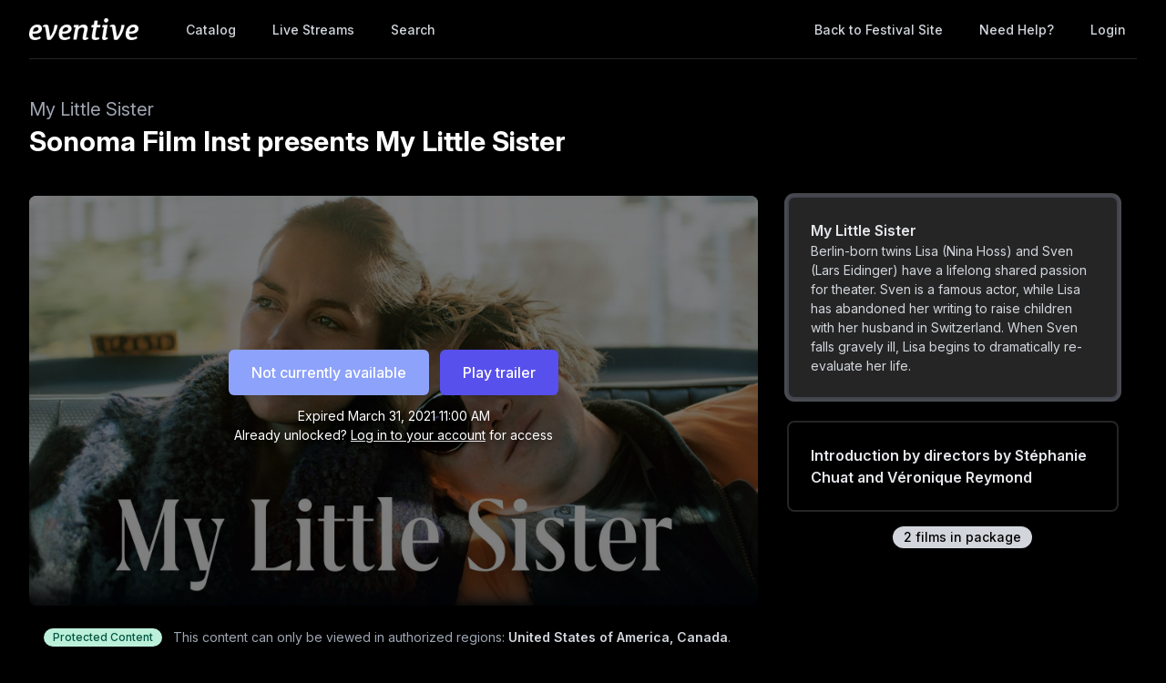

--- FILE ---
content_type: application/javascript; charset=utf-8
request_url: https://watch.eventive.org/_next/static/chunks/6482-dc0cd4c7eba1832615e7.js
body_size: 2469
content:
"use strict";(self.webpackChunk_N_E=self.webpackChunk_N_E||[]).push([[6482],{64063:function(e){var t=Array.isArray,n=Object.keys,r=Object.prototype.hasOwnProperty;e.exports=function e(i,o){if(i===o)return!0;if(i&&o&&"object"==typeof i&&"object"==typeof o){var u,a,f,s=t(i),c=t(o);if(s&&c){if((a=i.length)!=o.length)return!1;for(u=a;0!==u--;)if(!e(i[u],o[u]))return!1;return!0}if(s!=c)return!1;var d=i instanceof Date,l=o instanceof Date;if(d!=l)return!1;if(d&&l)return i.getTime()==o.getTime();var p=i instanceof RegExp,y=o instanceof RegExp;if(p!=y)return!1;if(p&&y)return i.toString()==o.toString();var g=n(i);if((a=g.length)!==n(o).length)return!1;for(u=a;0!==u--;)if(!r.call(o,g[u]))return!1;for(u=a;0!==u--;)if(!e(i[f=g[u]],o[f]))return!1;return!0}return i!==i&&o!==o}},36482:function(e,t,n){n.d(t,{ZP:function(){return j},JG:function(){return k}});var r=n(67294),i=n(64063),o=n.n(i);function u(){return"undefined"===typeof document||"undefined"===typeof document.visibilityState||"hidden"!==document.visibilityState}function a(){return"undefined"===typeof navigator.onLine||navigator.onLine}const f=new Map;function s(e){return f.get(e)}function c(e,t){return f.set(e,t)}const d={},l={},p={},y={},g={};const h="undefined"!==typeof window&&navigator.connection&&-1!==["slow-2g","2g"].indexOf(navigator.connection.effectiveType),v={onLoadingSlow:()=>{},onSuccess:()=>{},onError:()=>{},onErrorRetry:function(e,t,n,r,i){if(!u())return;if(n.errorRetryCount&&i.retryCount>n.errorRetryCount)return;const o=Math.min(i.retryCount||0,8),a=~~((Math.random()+.5)*(1<<o))*n.errorRetryInterval;setTimeout(r,a,i)},errorRetryInterval:1e3*(h?10:5),focusThrottleInterval:5e3,dedupingInterval:2e3,loadingTimeout:1e3*(h?5:3),refreshInterval:0,revalidateOnFocus:!0,revalidateOnReconnect:!0,refreshWhenHidden:!1,refreshWhenOffline:!1,shouldRetryOnError:!0,suspense:!1,compare:o()};let w=!1;if("undefined"!==typeof window&&window.addEventListener&&!w){const e=()=>{if(u()&&a())for(let e in p)p[e][0]&&p[e][0]()};window.addEventListener("visibilitychange",e,!1),window.addEventListener("focus",e,!1),w=!0}var m=v;const b=new WeakMap;let E=0;const O=(0,r.createContext)({});O.displayName="SWRConfigContext";var C=O;const R="undefined"===typeof window,T=R?r.useEffect:r.useLayoutEffect,I=e=>e?"err@"+e:"",S=e=>{let t=null;if("function"===typeof e)try{e=e()}catch(n){e=""}return Array.isArray(e)?(t=e,e=function(e){if(!e.length)return"";let t="arg";for(let n=0;n<e.length;++n){let r;null===e[n]||"object"!==typeof e[n]?r="string"===typeof e[n]?'"'+e[n]+'"':String(e[n]):b.has(e[n])?r=b.get(e[n]):(r=E,b.set(e[n],E++)),t+="@"+r}return t}(e)):e=String(e||""),[e,t]},L=(e,t,n)=>{const r=y[e];if(e&&r)for(let i=0;i<r.length;++i)r[i](!1,t,n)},k=async(e,t,n=!0)=>{const[r]=S(e);if(!r)return;if("undefined"===typeof t)return((e,t=!0)=>{const[n]=S(e);if(!n)return;const r=y[n];if(n&&r){const e=s(n),i=s(I(n));for(let n=0;n<r.length;++n)r[n](t,e,i,!1)}})(e,n);let i,o;if(g[r]=Date.now()-1,t&&"function"===typeof t)try{i=await t(s(r))}catch(a){o=a}else if(t&&"function"===typeof t.then)try{i=await t}catch(a){o=a}else i=t;"undefined"!==typeof i&&c(r,i);const u=y[r];if(u)for(let f=0;f<u.length;++f)u[f](!!n,i,o,false);if(o)throw o;return i};C.Provider;var V=function(...e){let t,n,i={};e.length>=1&&(t=e[0]),e.length>2?(n=e[1],i=e[2]):"function"===typeof e[1]?n=e[1]:"object"===typeof e[1]&&(i=e[1]);const[o,f]=S(t),h=I(o);i=Object.assign({},m,(0,r.useContext)(C),i),"undefined"===typeof n&&(n=i.fetcher);const v=s(o)||i.initialData,w=s(h),b=(0,r.useRef)({data:!1,error:!1,isValidating:!1}),E=(0,r.useRef)({data:v,error:w,isValidating:!1}),O=(0,r.useState)(null)[1];let V=(0,r.useCallback)((e=>{let t=!1;for(let n in e)E.current[n]=e[n],b.current[n]&&(t=!0);(t||i.suspense)&&O({})}),[]);const j=(0,r.useRef)(!1),x=(0,r.useRef)(o),D=(0,r.useCallback)(((e,t)=>k(o,e,t)),[o]),W=(0,r.useCallback)((async(e={})=>{if(!o||!n)return!1;if(j.current)return!1;e=Object.assign({dedupe:!1},e);let t=!0,r="undefined"!==typeof d[o]&&e.dedupe;try{let e,u;if(V({isValidating:!0}),r?(u=l[o],e=await d[o]):(d[o]&&(g[o]=Date.now()-1),i.loadingTimeout&&!s(o)&&setTimeout((()=>{t&&i.onLoadingSlow(o,i)}),i.loadingTimeout),d[o]=null!==f?n(...f):n(o),l[o]=u=Date.now(),e=await d[o],setTimeout((()=>{delete d[o],delete l[o]}),i.dedupingInterval),i.onSuccess(e,o,i)),g[o]&&u<=g[o])return V({isValidating:!1}),!1;c(o,e),c(h,void 0),x.current=o;const a={isValidating:!1};"undefined"!==typeof E.current.error&&(a.error=void 0),i.compare(E.current.data,e)||(a.data=e),V(a),r||L(o,e,void 0)}catch(u){if(delete d[o],delete l[o],c(h,u),x.current=o,E.current.error!==u&&(V({isValidating:!1,error:u}),r||L(o,void 0,u)),i.onError(u,o,i),i.shouldRetryOnError){const t=(e.retryCount||0)+1;i.onErrorRetry(u,o,i,W,Object.assign({dedupe:!0},e,{retryCount:t}))}}return t=!1,!0}),[o]);if(T((()=>{if(!o)return;j.current=!1;const e=E.current.data,t=s(o)||i.initialData;x.current===o&&i.compare(e,t)||(V({data:t}),x.current=o);const n=()=>W({dedupe:!0});let r;i.initialData||("undefined"!==typeof t&&!R&&window.requestIdleCallback?window.requestIdleCallback(n):n()),i.revalidateOnFocus&&(r=function(e,t){let n=!1;return(...r)=>{n||(n=!0,e(...r),setTimeout((()=>n=!1),t))}}(n,i.focusThrottleInterval),p[o]?p[o].push(r):p[o]=[r]);const u=(e=!0,t,r,u=!0)=>{const a={};let f=!1;return"undefined"===typeof t||i.compare(E.current.data,t)||(a.data=t,f=!0),E.current.error!==r&&(a.error=r,f=!0),f&&V(a),x.current=o,!!e&&(u?n():W())};y[o]?y[o].push(u):y[o]=[u];let a=null;return"undefined"!==typeof addEventListener&&i.revalidateOnReconnect&&(a=addEventListener("online",n)),()=>{if(V=()=>null,j.current=!0,r&&p[o]){const e=p[o],t=e.indexOf(r);t>=0&&(e[t]=e[e.length-1],e.pop())}if(y[o]){const e=y[o],t=e.indexOf(u);t>=0&&(e[t]=e[e.length-1],e.pop())}"undefined"!==typeof removeEventListener&&null!==a&&removeEventListener("online",a)}}),[o,W]),T((()=>{let e=null;const t=async()=>{E.current.error||!i.refreshWhenHidden&&!u()||i.refreshWhenOffline||!a()||await W({dedupe:!0}),i.refreshInterval&&(e=setTimeout(t,i.refreshInterval))};return i.refreshInterval&&(e=setTimeout(t,i.refreshInterval)),()=>{e&&clearTimeout(e)}}),[i.refreshInterval,i.refreshWhenHidden,i.refreshWhenOffline,W]),i.suspense){if(R)throw new Error("Suspense on server side is not yet supported!");let e=s(o),t=s(h);if("undefined"===typeof e&&"undefined"===typeof t){if(d[o]||W(),d[o]&&"function"===typeof d[o].then)throw d[o];e=d[o]}if("undefined"===typeof e&&t)throw t;return{error:t,data:e,revalidate:W,mutate:D,isValidating:E.current.isValidating}}return(0,r.useMemo)((()=>{const e={revalidate:W,mutate:D};return Object.defineProperties(e,{error:{get:function(){return b.current.error=!0,x.current===o?E.current.error:w}},data:{get:function(){return b.current.data=!0,x.current===o?E.current.data:v}},isValidating:{get:function(){return b.current.isValidating=!0,E.current.isValidating}}}),e}),[W])};new Map;var j=V}}]);
//# sourceMappingURL=6482-dc0cd4c7eba1832615e7.js.map

--- FILE ---
content_type: application/javascript; charset=utf-8
request_url: https://watch.eventive.org/_next/static/chunks/pages/help-93593a89c61bedee1b07.js
body_size: 5913
content:
(self.webpackChunk_N_E=self.webpackChunk_N_E||[]).push([[1233],{75280:function(e,t,n){"use strict";n.r(t),n.d(t,{__N_SSG:function(){return O},default:function(){return w}});var r=n(97131),o=n(67294),i=n(9008),a=n(97893),s=n.n(a),l=n(93967),c=n.n(l),u=n(37741),p=n(38419),d=n(75461),f=n(82976),h=n.n(f),g=n(11163),m=n(55478),y=n(41664),b=n(85893),v=["en","es","fr","de","ar","zh","ja"];function _(e){var t=e.title,n=e.open,r=e.forceOpen;return(0,b.jsx)("h4",{className:c()("px-5 transition-all duration-100",r||n?"bg-gray-700 py-3 mb-3 rounded-t":"py-3 rounded",!r&&"hover:bg-gray-600 cursor-pointer"),children:t})}function C(e){var t=e.title,n=e.body,r=e.strings,o=e.children,i=e.forceOpen,a=e.showIntercom;return(0,b.jsx)(s(),{containerElementProps:{className:"rounded shadow-outline-gray mb-5"},trigger:(0,b.jsx)(_,{title:t}),triggerWhenOpen:(0,b.jsx)(_,{title:t,open:!0,forceOpen:i}),easing:"ease-in-out",transitionTime:300,open:i,handleTriggerClick:i?function(){}:void 0,children:(0,b.jsxs)("div",{className:"px-5 pt-3 pb-3",children:[n?(0,b.jsx)("div",{dangerouslySetInnerHTML:{__html:n}}):void 0,o,i?null:(0,b.jsxs)("div",{className:"text-sm text-gray-300 bg-gray-700 mt-3 -mb-3 py-3 -mx-5 px-5 rounded-b",children:[r.need_more_help," ",(0,b.jsxs)("a",{className:"cursor-pointer",onClick:function(e){a()},children:[(0,m.kC)(r.launch_support)," \xbb"]})]})]})})}var O=!0;function w(e){var t=e.data,n=(0,g.useRouter)(),a=(0,d.aC)(),s=(a.user,a.singleOrganization),l=n.query.lang||n.locale||"en",f=t[l]||t.en,_=(0,o.useCallback)((function(){window.Intercom("show")}),[s]);return(0,o.useEffect)((function(){window.Intercom("boot",{app_id:APP_ID,hide_default_launcher:!0,background_color:"#5850ec",action_color:"#5850ec"})}),[]),(0,o.useEffect)((function(){n.query.chat&&_()}),[n.query.chat]),(0,o.useEffect)((function(){null!==s&&void 0!==s&&s.use_aarp_registration_flow&&(0,r.Z)(document.querySelectorAll("a")).forEach((function(e){"https://watch.eventive.org/account/play/5f0368a74282a70029055ca8"===e.href?e.href="https://watch.aarp.org/aarptestvideo/play/6318de909df21400cd2defe6":"watch.eventive.org"===e.hostname&&(e.hostname="watch.aarp.org"),e.innerText=e.innerText.replaceAll("watch.eventive.org","watch.aarp.org")}))}),[s,l]),(0,o.useEffect)((function(){var e;null!==s&&void 0!==s&&s.ott_app_name&&(null===(e=f.sections)||void 0===e||e.map((function(e){return e.title=e.title.replace("Eventive TV",s.ott_app_name),e.body=e.body.replaceAll("Eventive TV",s.ott_app_name),e.body=e.body.replaceAll("EVENTIVE TV",s.ott_app_name.toUpperCase()),null!==s&&void 0!==s&&s.sundance_login&&(e.body=e.body.replace("account.eventive.org/account","festival.sundance.org/my-account"),e.body=e.body.replace("https://channelstore.roku.com/details/587605/eventive-tv","https://channelstore.roku.com/details/f32b1993ec041721e2548b18fd143b49/sundance-film-festival-player"),e.body=e.body.replace("Eventive-LLC-TV/dp/B08WPPMSCL/ref=sr_1_1?dchild=1&amp;keywords=eventive+tv&amp;qid=1614035090&amp;sr=8-1","Sundance-Institute-Film-Festival-Player/dp/B0BKVR3KTJ/ref=sr_1_1"),e.body=e.body.replaceAll("watch.eventive.org","festivalplayer.sundance.org")),e})))}),[s,l]),(0,b.jsxs)(u.Z,{title:"".concat(f.title," \ud83c\udf7f"),centered:!0,headerBackLink:n.query.back,children:[(0,b.jsxs)(i.default,{children:[(0,b.jsx)("title",{children:"Help | Eventive Virtual"}),(0,b.jsx)("script",{type:"text/javascript",dangerouslySetInnerHTML:{__html:"window.APP_ID = \"oj5vkp3b\";\n          (function(){var w=window;var ic=w.Intercom;if(typeof ic===\"function\"){ic('reattach_activator');ic('update',w.intercomSettings);}else{var d=document;var i=function(){i.c(arguments);};i.q=[];i.c=function(args){i.q.push(args);};w.Intercom=i;var l=function(){var s=d.createElement('script');s.type='text/javascript';s.async=true;s.src='https://widget.intercom.io/widget/' + APP_ID;var x=d.getElementsByTagName('script')[0];x.parentNode.insertBefore(s, x);};if(document.readyState==='complete'){l();}else if(w.attachEvent){w.attachEvent('onload',l);}else{w.addEventListener('load',l,false);}}})();\n          "}})]}),(0,b.jsxs)("div",{className:h().faq,dir:f.direction,children:[(0,b.jsxs)("div",{className:"mb-6 text-center text-gray-300",children:[f.intro," ",(0,b.jsx)("a",{className:"cursor-pointer",onClick:function(e){_()},children:f.launch_support_long||f.launch_support}),"zh"===l?"\u3002":"."]}),(0,b.jsx)("nav",{children:(0,b.jsx)("bdo",{className:"flex justify-center flex-wrap mx-4 items-center -mt-2 mb-6 ",dir:"ltr",children:v.map((function(e,n){return(0,b.jsx)(y.default,{href:"/help".concat("en"===e?"":"?lang=".concat(e)),shallow:!0,children:(0,b.jsx)("button",{className:c()("px-3 py-2 font-medium text-sm leading-5 rounded-md no-underline m-2",e===l?"text-gray-700 bg-gray-100 focus:outline-none focus:bg-gray-200 border border-gray-100":"text-gray-300 hover:text-gray-400 focus:outline-none focus:text-gray-700 focus:bg-gray-100 border border-gray-500"),children:t[e].language})})}))})}),(0,b.jsx)("div",{children:f.sections.map((function(e){var t=e.title,n=e.body;return null!==s&&void 0!==s&&s.use_aarp_registration_flow&&-1!==(null===t||void 0===t?void 0:t.indexOf("payment information"))?null:(0,b.jsx)(C,{title:t,body:n,strings:{need_more_help:f.need_more_help,launch_support:f.launch_support},showIntercom:_},t)}))}),(0,b.jsxs)(C,{title:f.still_need_help,forceOpen:!0,children:[(0,b.jsx)("p",{children:f.still_need_help_detail}),(0,b.jsx)("div",{className:"text-center my-4 sm:justify-center sm:flex items-baseline",children:(0,b.jsx)(p.Z,{size:"huge",className:null!==s&&void 0!==s&&s.use_aarp_registration_flow?"live-chat-button":null,onClick:null!==s&&void 0!==s&&s.use_aarp_registration_flow?null:_,children:(0,m.kC)(f.launch_support)})})]})]})]})}},98211:function(e,t,n){(window.__NEXT_P=window.__NEXT_P||[]).push(["/help",function(){return n(75280)}])},82976:function(e){e.exports={faq:"help_faq__2cIzK"}},97893:function(e,t,n){var r;e.exports=(r=n(67294),function(e){var t={};function n(r){if(t[r])return t[r].exports;var o=t[r]={i:r,l:!1,exports:{}};return e[r].call(o.exports,o,o.exports,n),o.l=!0,o.exports}return n.m=e,n.c=t,n.d=function(e,t,r){n.o(e,t)||Object.defineProperty(e,t,{enumerable:!0,get:r})},n.r=function(e){"undefined"!=typeof Symbol&&Symbol.toStringTag&&Object.defineProperty(e,Symbol.toStringTag,{value:"Module"}),Object.defineProperty(e,"__esModule",{value:!0})},n.t=function(e,t){if(1&t&&(e=n(e)),8&t)return e;if(4&t&&"object"==typeof e&&e&&e.__esModule)return e;var r=Object.create(null);if(n.r(r),Object.defineProperty(r,"default",{enumerable:!0,value:e}),2&t&&"string"!=typeof e)for(var o in e)n.d(r,o,function(t){return e[t]}.bind(null,o));return r},n.n=function(e){var t=e&&e.__esModule?function(){return e.default}:function(){return e};return n.d(t,"a",t),t},n.o=function(e,t){return Object.prototype.hasOwnProperty.call(e,t)},n.p="",n(n.s=4)}([function(e,t,n){e.exports=n(2)()},function(e,t){e.exports=r},function(e,t,n){"use strict";var r=n(3);function o(){}function i(){}i.resetWarningCache=o,e.exports=function(){function e(e,t,n,o,i,a){if(a!==r){var s=new Error("Calling PropTypes validators directly is not supported by the `prop-types` package. Use PropTypes.checkPropTypes() to call them. Read more at http://fb.me/use-check-prop-types");throw s.name="Invariant Violation",s}}function t(){return e}e.isRequired=e;var n={array:e,bigint:e,bool:e,func:e,number:e,object:e,string:e,symbol:e,any:e,arrayOf:t,element:e,elementType:e,instanceOf:t,node:e,objectOf:t,oneOf:t,oneOfType:t,shape:t,exact:t,checkPropTypes:i,resetWarningCache:o};return n.PropTypes=n,n}},function(e,t,n){"use strict";e.exports="SECRET_DO_NOT_PASS_THIS_OR_YOU_WILL_BE_FIRED"},function(e,t,n){"use strict";n.r(t);var r=n(1),o=n.n(r),i=n(0),a=n.n(i),s=function(e){return 0!==e};function l(){return(l=Object.assign?Object.assign.bind():function(e){for(var t=1;t<arguments.length;t++){var n=arguments[t];for(var r in n)Object.prototype.hasOwnProperty.call(n,r)&&(e[r]=n[r])}return e}).apply(this,arguments)}function c(e){return(c="function"==typeof Symbol&&"symbol"==typeof Symbol.iterator?function(e){return typeof e}:function(e){return e&&"function"==typeof Symbol&&e.constructor===Symbol&&e!==Symbol.prototype?"symbol":typeof e})(e)}function u(e,t){for(var n=0;n<t.length;n++){var r=t[n];r.enumerable=r.enumerable||!1,r.configurable=!0,"value"in r&&(r.writable=!0),Object.defineProperty(e,r.key,r)}}function p(e,t){return(p=Object.setPrototypeOf?Object.setPrototypeOf.bind():function(e,t){return e.__proto__=t,e})(e,t)}function d(e){var t=function(){if("undefined"==typeof Reflect||!Reflect.construct)return!1;if(Reflect.construct.sham)return!1;if("function"==typeof Proxy)return!0;try{return Boolean.prototype.valueOf.call(Reflect.construct(Boolean,[],(function(){}))),!0}catch(e){return!1}}();return function(){var n,r=g(e);if(t){var o=g(this).constructor;n=Reflect.construct(r,arguments,o)}else n=r.apply(this,arguments);return f(this,n)}}function f(e,t){if(t&&("object"===c(t)||"function"==typeof t))return t;if(void 0!==t)throw new TypeError("Derived constructors may only return object or undefined");return h(e)}function h(e){if(void 0===e)throw new ReferenceError("this hasn't been initialised - super() hasn't been called");return e}function g(e){return(g=Object.setPrototypeOf?Object.getPrototypeOf.bind():function(e){return e.__proto__||Object.getPrototypeOf(e)})(e)}function m(e,t,n){return t in e?Object.defineProperty(e,t,{value:n,enumerable:!0,configurable:!0,writable:!0}):e[t]=n,e}var y=function(e){!function(e,t){if("function"!=typeof t&&null!==t)throw new TypeError("Super expression must either be null or a function");e.prototype=Object.create(t&&t.prototype,{constructor:{value:e,writable:!0,configurable:!0}}),Object.defineProperty(e,"prototype",{writable:!1}),t&&p(e,t)}(a,e);var t,n,r,i=d(a);function a(e){var t;return function(e,t){if(!(e instanceof t))throw new TypeError("Cannot call a class as a function")}(this,a),m(h(t=i.call(this,e)),"continueOpenCollapsible",(function(){var e=h(t).innerRef;t.setState({height:e.scrollHeight,transition:"height ".concat(t.props.transitionTime,"ms ").concat(t.props.easing),isClosed:!1,hasBeenOpened:!0,inTransition:s(e.scrollHeight),shouldOpenOnNextCycle:!1})})),m(h(t),"handleTriggerClick",(function(e){t.props.triggerDisabled||t.state.inTransition||(e.preventDefault(),t.props.handleTriggerClick?t.props.handleTriggerClick(t.props.accordionPosition):!0===t.state.isClosed?(t.openCollapsible(),t.props.onOpening(),t.props.onTriggerOpening()):(t.closeCollapsible(),t.props.onClosing(),t.props.onTriggerClosing()))})),m(h(t),"handleTransitionEnd",(function(e){e.target===t.innerRef&&(t.state.isClosed?(t.setState({inTransition:!1}),t.props.onClose()):(t.setState({height:"auto",overflow:t.props.overflowWhenOpen,inTransition:!1}),t.props.onOpen()))})),m(h(t),"setInnerRef",(function(e){return t.innerRef=e})),t.timeout=void 0,t.contentId=e.contentElementId||"collapsible-content-".concat(Date.now()),t.triggerId=e.triggerElementProps.id||"collapsible-trigger-".concat(Date.now()),e.open?t.state={isClosed:!1,shouldSwitchAutoOnNextCycle:!1,height:"auto",transition:"none",hasBeenOpened:!0,overflow:e.overflowWhenOpen,inTransition:!1}:t.state={isClosed:!0,shouldSwitchAutoOnNextCycle:!1,height:0,transition:"height ".concat(e.transitionTime,"ms ").concat(e.easing),hasBeenOpened:!1,overflow:"hidden",inTransition:!1},t}return t=a,(n=[{key:"componentDidUpdate",value:function(e,t){var n=this;this.state.shouldOpenOnNextCycle&&this.continueOpenCollapsible(),"auto"!==t.height&&0!==t.height||!0!==this.state.shouldSwitchAutoOnNextCycle||(window.clearTimeout(this.timeout),this.timeout=window.setTimeout((function(){n.setState({height:0,overflow:"hidden",isClosed:!0,shouldSwitchAutoOnNextCycle:!1})}),50)),e.open!==this.props.open&&(!0===this.props.open?(this.openCollapsible(),this.props.onOpening()):(this.closeCollapsible(),this.props.onClosing()))}},{key:"componentWillUnmount",value:function(){window.clearTimeout(this.timeout)}},{key:"closeCollapsible",value:function(){var e=this.innerRef;this.setState({shouldSwitchAutoOnNextCycle:!0,height:e.scrollHeight,transition:"height ".concat(this.props.transitionCloseTime?this.props.transitionCloseTime:this.props.transitionTime,"ms ").concat(this.props.easing),inTransition:s(e.scrollHeight)})}},{key:"openCollapsible",value:function(){this.setState({inTransition:s(this.innerRef.scrollHeight),shouldOpenOnNextCycle:!0})}},{key:"renderNonClickableTriggerElement",value:function(){var e=this.props,t=e.triggerSibling,n=e.classParentString;if(!t)return null;switch(c(t)){case"string":return o.a.createElement("span",{className:"".concat(n,"__trigger-sibling")},t);case"function":return t();case"object":return t;default:return null}}},{key:"render",value:function(){var e=this,t={height:this.state.height,WebkitTransition:this.state.transition,msTransition:this.state.transition,transition:this.state.transition,overflow:this.state.overflow},n=this.state.isClosed?"is-closed":"is-open",r=this.props.triggerDisabled?"is-disabled":"",i=!1===this.state.isClosed&&void 0!==this.props.triggerWhenOpen?this.props.triggerWhenOpen:this.props.trigger,a=this.props.contentContainerTagName,s=this.props.triggerTagName,c=this.props.lazyRender&&!this.state.hasBeenOpened&&this.state.isClosed&&!this.state.inTransition?null:this.props.children,u=this.props,p=u.classParentString,d=u.contentOuterClassName,f=u.contentInnerClassName,h="".concat(p,"__trigger ").concat(n," ").concat(r," ").concat(this.state.isClosed?this.props.triggerClassName:this.props.triggerOpenedClassName),g="".concat(p," ").concat(this.state.isClosed?this.props.className:this.props.openedClassName),m="".concat(p,"__contentOuter ").concat(d),y="".concat(p,"__contentInner ").concat(f);return o.a.createElement(a,l({className:g.trim()},this.props.containerElementProps),o.a.createElement(s,l({id:this.triggerId,className:h.trim(),onClick:this.handleTriggerClick,style:this.props.triggerStyle&&this.props.triggerStyle,onKeyPress:function(t){var n=t.key;(" "===n&&"button"!==e.props.triggerTagName.toLowerCase()||"Enter"===n)&&e.handleTriggerClick(t)},tabIndex:this.props.tabIndex&&this.props.tabIndex,"aria-expanded":!this.state.isClosed,"aria-disabled":this.props.triggerDisabled,"aria-controls":this.contentId,role:"button"},this.props.triggerElementProps),i),this.renderNonClickableTriggerElement(),o.a.createElement("div",{id:this.contentId,className:m.trim(),style:t,onTransitionEnd:this.handleTransitionEnd,ref:this.setInnerRef,hidden:this.props.contentHiddenWhenClosed&&this.state.isClosed&&!this.state.inTransition,role:"region","aria-labelledby":this.triggerId},o.a.createElement("div",{className:y.trim()},c)))}}])&&u(t.prototype,n),r&&u(t,r),Object.defineProperty(t,"prototype",{writable:!1}),a}(r.Component);y.propTypes={transitionTime:a.a.number,transitionCloseTime:a.a.number,triggerTagName:a.a.string,easing:a.a.string,open:a.a.bool,containerElementProps:a.a.object,triggerElementProps:a.a.object,contentElementId:a.a.string,classParentString:a.a.string,className:a.a.string,openedClassName:a.a.string,triggerStyle:a.a.object,triggerClassName:a.a.string,triggerOpenedClassName:a.a.string,contentOuterClassName:a.a.string,contentInnerClassName:a.a.string,accordionPosition:a.a.oneOfType([a.a.string,a.a.number]),handleTriggerClick:a.a.func,onOpen:a.a.func,onClose:a.a.func,onOpening:a.a.func,onClosing:a.a.func,onTriggerOpening:a.a.func,onTriggerClosing:a.a.func,trigger:a.a.oneOfType([a.a.string,a.a.element]),triggerWhenOpen:a.a.oneOfType([a.a.string,a.a.element]),triggerDisabled:a.a.bool,lazyRender:a.a.bool,overflowWhenOpen:a.a.oneOf(["hidden","visible","auto","scroll","inherit","initial","unset"]),contentHiddenWhenClosed:a.a.bool,triggerSibling:a.a.oneOfType([a.a.string,a.a.element,a.a.func]),tabIndex:a.a.number,contentContainerTagName:a.a.string,children:a.a.oneOfType([a.a.string,a.a.element])},y.defaultProps={transitionTime:400,transitionCloseTime:null,triggerTagName:"span",easing:"linear",open:!1,classParentString:"Collapsible",triggerDisabled:!1,lazyRender:!1,overflowWhenOpen:"hidden",contentHiddenWhenClosed:!1,openedClassName:"",triggerStyle:null,triggerClassName:"",triggerOpenedClassName:"",contentOuterClassName:"",contentInnerClassName:"",className:"",triggerSibling:null,onOpen:function(){},onClose:function(){},onOpening:function(){},onClosing:function(){},onTriggerOpening:function(){},onTriggerClosing:function(){},tabIndex:null,contentContainerTagName:"div",triggerElementProps:{}},t.default=y}]))},99846:function(e,t,n){"use strict";function r(e){if("undefined"!==typeof Symbol&&null!=e[Symbol.iterator]||null!=e["@@iterator"])return Array.from(e)}n.d(t,{Z:function(){return r}})},97131:function(e,t,n){"use strict";n.d(t,{Z:function(){return a}});var r=n(56586);var o=n(99846),i=n(16988);function a(e){return function(e){if(Array.isArray(e))return(0,r.Z)(e)}(e)||(0,o.Z)(e)||(0,i.Z)(e)||function(){throw new TypeError("Invalid attempt to spread non-iterable instance.\nIn order to be iterable, non-array objects must have a [Symbol.iterator]() method.")}()}}},function(e){e.O(0,[9774,2888,179],(function(){return t=98211,e(e.s=t);var t}));var t=e.O();_N_E=t}]);
//# sourceMappingURL=help-93593a89c61bedee1b07.js.map

--- FILE ---
content_type: application/javascript; charset=utf-8
request_url: https://watch.eventive.org/_next/static/chunks/webpack-a271cc6110727117b30d.js
body_size: 2584
content:
!function(){"use strict";var e={},t={};function n(r){var c=t[r];if(void 0!==c)return c.exports;var f=t[r]={id:r,loaded:!1,exports:{}},a=!0;try{e[r].call(f.exports,f,f.exports,n),a=!1}finally{a&&delete t[r]}return f.loaded=!0,f.exports}n.m=e,n.amdO={},function(){var e=[];n.O=function(t,r,c,f){if(!r){var a=1/0;for(u=0;u<e.length;u++){r=e[u][0],c=e[u][1],f=e[u][2];for(var o=!0,i=0;i<r.length;i++)(!1&f||a>=f)&&Object.keys(n.O).every((function(e){return n.O[e](r[i])}))?r.splice(i--,1):(o=!1,f<a&&(a=f));if(o){e.splice(u--,1);var d=c();void 0!==d&&(t=d)}}return t}f=f||0;for(var u=e.length;u>0&&e[u-1][2]>f;u--)e[u]=e[u-1];e[u]=[r,c,f]}}(),n.n=function(e){var t=e&&e.__esModule?function(){return e.default}:function(){return e};return n.d(t,{a:t}),t},function(){var e,t=Object.getPrototypeOf?function(e){return Object.getPrototypeOf(e)}:function(e){return e.__proto__};n.t=function(r,c){if(1&c&&(r=this(r)),8&c)return r;if("object"===typeof r&&r){if(4&c&&r.__esModule)return r;if(16&c&&"function"===typeof r.then)return r}var f=Object.create(null);n.r(f);var a={};e=e||[null,t({}),t([]),t(t)];for(var o=2&c&&r;"object"==typeof o&&!~e.indexOf(o);o=t(o))Object.getOwnPropertyNames(o).forEach((function(e){a[e]=function(){return r[e]}}));return a.default=function(){return r},n.d(f,a),f}}(),n.d=function(e,t){for(var r in t)n.o(t,r)&&!n.o(e,r)&&Object.defineProperty(e,r,{enumerable:!0,get:t[r]})},n.f={},n.e=function(e){return Promise.all(Object.keys(n.f).reduce((function(t,r){return n.f[r](e,t),t}),[]))},n.u=function(e){return 6883===e?"static/chunks/484bcb1e-79bc96c64f77bff02755.js":9735===e?"static/chunks/9735-188d38d358b40bf17336.js":9989===e?"static/chunks/9989-39a9d0639700017f7c1c.js":1035===e?"static/chunks/1035-92940321fa9daf6570b0.js":"static/chunks/"+({359:"f9afc4fe",379:"0f4231a3",1299:"1d173d80",4538:"10b02c65",5982:"d4b5604b",8806:"ffca0a2a"}[e]||e)+"."+{359:"1d2a0577a46a15e07d59",379:"c89d6d70eee024384f09",1085:"151549fd51ef57e025c5",1187:"8a3bce6745ed1623648d",1243:"4242a4b7dcd79cd4599b",1265:"dff1db6ee38c88e07f8d",1299:"810557e283b36e75860c",1438:"96766cef42cab11fb10e",1506:"06983e816865b9e16172",1806:"0773a952192dfe4c6383",2227:"0c2c7acca92f9edffc43",2524:"7907b503084f79509b07",2847:"00163a51573a7f8fe150",2921:"0c4bb8532c0274ec3925",3030:"7090465bf88cb91b0ff9",3422:"83dded096dc2db79f6d8",3713:"256d6d02a51ee69f3568",3841:"18ae5d688c3eb858364d",3871:"8181ced977664d07e762",4538:"0d0d158602a384ef1f04",4636:"31f76206700fc245d84a",4852:"fffd90e018b5eb0d79ad",5056:"0058dc85abc402a686ed",5357:"ff890574fba6011fc4e9",5388:"0ba4ea8d36752a520613",5982:"c697d62672fbbf3aca90",6150:"113f5641ebb706b45a5e",6665:"17e9010cfc318cb00e35",7684:"cf32724631ac5f1ed528",8001:"bbf03bb91075d14a5007",8176:"738fb726a42e5a3929fe",8806:"f675c5e6c860cf24008a",8918:"9752353d3935850fe148",9034:"c7fcd92e2a1bffe27a38",9104:"2fc31a269704448c5ade",9526:"a76005b2b76adb2548df",9745:"b56cff094b32621e3c71",9857:"7b1ad78eef709cdeb138",9913:"051077cf46274d0ba0f4"}[e]+".js"},n.miniCssF=function(e){return"static/css/"+{1233:"46f7b6f35e5071fd33b3",2339:"0a6e9910e4e302107b03",2888:"ff37fed3ae9ff76d38ef",6491:"0a6e9910e4e302107b03",8350:"0a6e9910e4e302107b03"}[e]+".css"},n.g=function(){if("object"===typeof globalThis)return globalThis;try{return this||new Function("return this")()}catch(e){if("object"===typeof window)return window}}(),n.hmd=function(e){return(e=Object.create(e)).children||(e.children=[]),Object.defineProperty(e,"exports",{enumerable:!0,set:function(){throw new Error("ES Modules may not assign module.exports or exports.*, Use ESM export syntax, instead: "+e.id)}}),e},n.o=function(e,t){return Object.prototype.hasOwnProperty.call(e,t)},function(){var e={},t="_N_E:";n.l=function(r,c,f,a){if(e[r])e[r].push(c);else{var o,i;if(void 0!==f)for(var d=document.getElementsByTagName("script"),u=0;u<d.length;u++){var b=d[u];if(b.getAttribute("src")==r||b.getAttribute("data-webpack")==t+f){o=b;break}}o||(i=!0,(o=document.createElement("script")).charset="utf-8",o.timeout=120,n.nc&&o.setAttribute("nonce",n.nc),o.setAttribute("data-webpack",t+f),o.src=r),e[r]=[c];var s=function(t,n){o.onerror=o.onload=null,clearTimeout(l);var c=e[r];if(delete e[r],o.parentNode&&o.parentNode.removeChild(o),c&&c.forEach((function(e){return e(n)})),t)return t(n)},l=setTimeout(s.bind(null,void 0,{type:"timeout",target:o}),12e4);o.onerror=s.bind(null,o.onerror),o.onload=s.bind(null,o.onload),i&&document.head.appendChild(o)}}}(),n.r=function(e){"undefined"!==typeof Symbol&&Symbol.toStringTag&&Object.defineProperty(e,Symbol.toStringTag,{value:"Module"}),Object.defineProperty(e,"__esModule",{value:!0})},n.nmd=function(e){return e.paths=[],e.children||(e.children=[]),e},n.p="/_next/",function(){var e={2272:0};n.f.j=function(t,r){var c=n.o(e,t)?e[t]:void 0;if(0!==c)if(c)r.push(c[2]);else if(2272!=t){var f=new Promise((function(n,r){c=e[t]=[n,r]}));r.push(c[2]=f);var a=n.p+n.u(t),o=new Error;n.l(a,(function(r){if(n.o(e,t)&&(0!==(c=e[t])&&(e[t]=void 0),c)){var f=r&&("load"===r.type?"missing":r.type),a=r&&r.target&&r.target.src;o.message="Loading chunk "+t+" failed.\n("+f+": "+a+")",o.name="ChunkLoadError",o.type=f,o.request=a,c[1](o)}}),"chunk-"+t,t)}else e[t]=0},n.O.j=function(t){return 0===e[t]};var t=function(t,r){var c,f,a=r[0],o=r[1],i=r[2],d=0;if(a.some((function(t){return 0!==e[t]}))){for(c in o)n.o(o,c)&&(n.m[c]=o[c]);if(i)var u=i(n)}for(t&&t(r);d<a.length;d++)f=a[d],n.o(e,f)&&e[f]&&e[f][0](),e[a[d]]=0;return n.O(u)},r=self.webpackChunk_N_E=self.webpackChunk_N_E||[];r.forEach(t.bind(null,0)),r.push=t.bind(null,r.push.bind(r))}()}();
//# sourceMappingURL=webpack-a271cc6110727117b30d.js.map